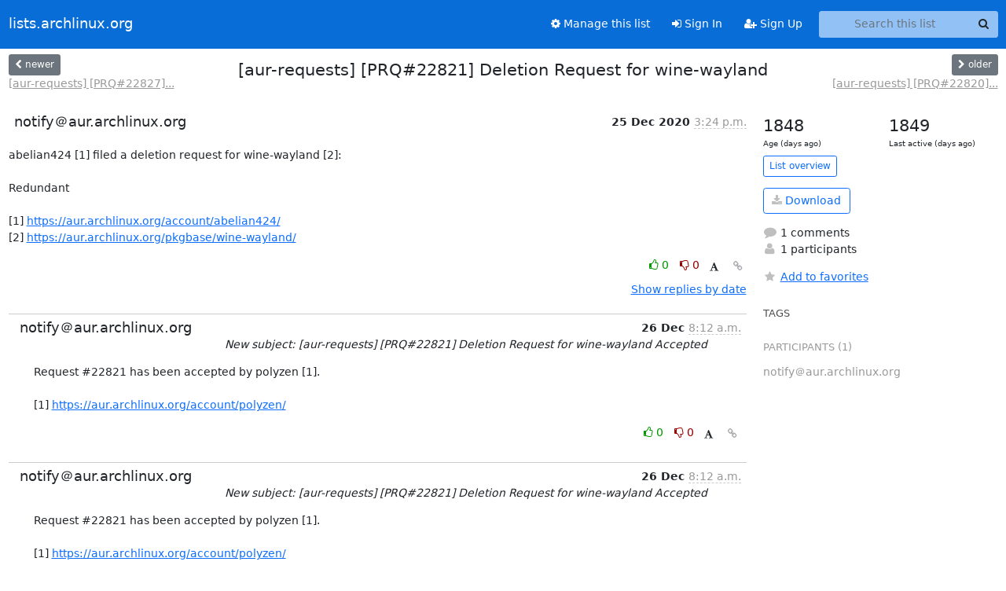

--- FILE ---
content_type: application/javascript
request_url: https://lists.archlinux.org/archives/list/aur-requests@lists.archlinux.org/thread/TY2M3FNWZR53FFYSKN6XAHZLPPO4IBZB/replies?sort=thread&last_view=
body_size: 999
content:
{"replies_html": "\n\n    \n    <div class=\"odd \">\n      <!-- Start email -->\n      \n\n\n\n\n\n<div class=\"email\">\n\n    <div id=\"COGECA5YEJACY2JSFOO65YQOYEVHDZ6V\" class=\"email-header\">\n        <div class=\"gravatar-wrapper d-flex\">\n            <div class=\"gravatar circle\">\n                \n            </div>\n            <div class=\"email-author d-flex\">\n                <h2 class=\"name\">\n                    \n                       notify\uff20aur.archlinux.org\n                    \n                </h2>\n            </div>\n        </div>\n        <div class=\"email-date right\">\n            \n            \n            <span class=\"date d-none d-sm-inline\">\n                26 Dec\n                \n            </span>\n            <span class=\"date d-sm-none\">\n                26 Dec\n                \n            </span>\n            \n            <div class=\"time\">\n                <span title=\"Sender's time: Dec. 26, 2020, 8:12 a.m.\">8:12 a.m.</span>\n            </div>\n\n        </div>\n        \n        <div class=\"subject\">\n          New subject: [aur-requests] [PRQ#22821] Deletion Request for wine-wayland Accepted\n        </div>\n        \n    </div> <!-- /email-header: gravatar, author-info, date, peramlink, changed_subject -->\n    <div class=\"email-body \">\n      <p>Request #22821 has been accepted by polyzen [1].\n\n[1] <a target=\"_blank\" href=\"https://aur.archlinux.org/account/polyzen/\">https://aur.archlinux.org/account/polyzen/</a></p>\n\n    </div>\n\n    \n\n    <div class=\"email-info\">\n      <div class=\"likeform-wrapper right\">\n        <div class=\"messagelink pull-right\">\n          <button class=\"toggle-font btn btn-sm\"\n                title=\"Display in fixed font\"\n                data-bs-toggle=\"tooltip\" data-placement=\"bottom\">\n                <i class=\"fa fa-font\"></i>\n          </button>\n          <a href=\"/archives/list/aur-requests@lists.archlinux.org/message/COGECA5YEJACY2JSFOO65YQOYEVHDZ6V/\"\n             title=\"Permalink for this message\"\n             data-bs-toggle=\"tooltip\" data-placement=\"bottom\"><i class=\"fa fa-link\"></i></a>\n        </div>\n        \n\n    <form method=\"post\" class=\"likeform\"\n          action=\"/archives/list/aur-requests@lists.archlinux.org/message/COGECA5YEJACY2JSFOO65YQOYEVHDZ6V/vote\">\n    <input type=\"hidden\" name=\"csrfmiddlewaretoken\" value=\"SK8SAnwaG16sJPUfUJoMDmEGWyHUWsV2d7wzrdhVT1qJHHjUNaeB5VvvedqYSfkK\">\n    \n\t\t\n\t\t\t<a class=\"youlike vote  disabled\" title=\"You must be logged-in to vote.\"\n\t\t\thref=\"#like\" data-vote=\"1\" aria-label=\"Like thread\">\n\t\t\t\t\t<i class=\"fa fa-thumbs-o-up\"></i> 0\n\t\t\t</a>\n\t\t\t<a class=\"youdislike vote disabled\" title=\"You must be logged-in to vote.\"\n\t\t\thref=\"#dislike\" data-vote=\"-1\" aria-label=\"Dislike thread\">\n\t\t\t\t<i class=\"fa fa-thumbs-o-down\"></i> 0\n\t\t\t</a>\n\t\t\n    \n\n    </form>\n\n        </div>\n\n        <!-- Reply link -->\n        \n\n        <!-- Attachments -->\n        \n        <!-- Reply form -->\n        \n\n        \n\n    </div>\n\n</div>\n\n      <!-- End of email -->\n    </div>\n    \n", "more_pending": false, "next_offset": null}